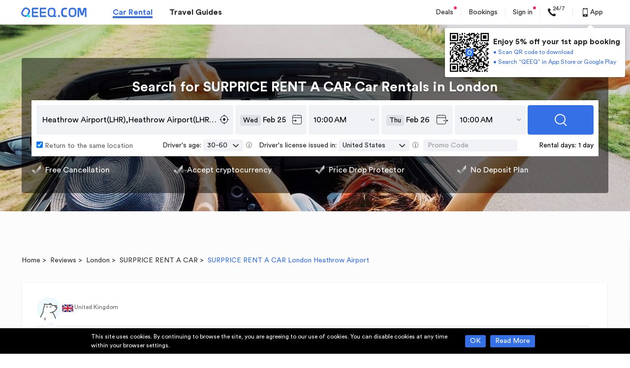

--- FILE ---
content_type: text/css
request_url: https://s.qeeq.com/pc/css/static.1ba31138.css
body_size: 2617
content:
.qeek-anchor{display:-ms-flexbox;display:flex}.qeek-anchor-title{color:#222;font-size:16px;font-weight:700;line-height:18px;padding-bottom:12px}.qeek-anchor-bar{width:1px;background-color:#d9d9d9}[dir=ltr] .qeek-anchor-bar{margin:8px 12px 8px 0}[dir=rtl] .qeek-anchor-bar{margin:8px 0 8px 12px}.qeek-anchor-link{display:-ms-flexbox;display:flex;line-height:16px;margin:16px 0;position:relative}.qeek-anchor-link:before{content:"";position:absolute;top:50%;margin-top:-3px;width:5px;height:5px;background-color:#d8d8d8;border-radius:50%}[dir=ltr] .qeek-anchor-link:before{left:-15px}[dir=rtl] .qeek-anchor-link:before{right:-15px}.qeek-anchor-link-href{font-size:12px;color:#616161;text-decoration:none}.qeek-anchor-link-href:hover{color:#3570e6;text-decoration:none}.qeek-anchor-link-active:before{background-color:#3570e6}.qeek-anchor-link-active .qeek-anchor-link-href{color:#3570e6}.qeek-btn{position:relative;display:inline-block;text-align:center;font-weight:400;white-space:nowrap;border:1px solid transparent;-webkit-user-select:none;-ms-user-select:none;user-select:none;cursor:pointer;height:32px;padding:4px 12px;font-size:14px;border-radius:3px}.qeek-btn:active,.qeek-btn:focus{outline:0}.qeek-btn:not([disabled]):hover{text-decoration:none}.qeek-btn[disabled]{cursor:not-allowed}.qeek-btn[disabled]>*{pointer-events:none}.qeek-btn-primary{color:#fff;background:#3570e6;border-color:#3570e6}.qeek-btn-primary:active,.qeek-btn-primary:hover{opacity:.8}.qeek-btn-primary[disabled],.qeek-btn-primary[disabled]:active,.qeek-btn-primary[disabled]:focus,.qeek-btn-primary[disabled]:hover{color:#fff;background:#d9d9d9;border-color:#d9d9d9;text-shadow:none;box-shadow:none;opacity:1}.qeek-btn-ghost{color:#3570e6;background:#fff;border-color:#3570e6}.qeek-btn-ghost[disabled],.qeek-btn-ghost[disabled]:active,.qeek-btn-ghost[disabled]:focus,.qeek-btn-ghost[disabled]:hover{color:#fff;background:#d9d9d9;border-color:#d9d9d9;text-shadow:none;box-shadow:none;opacity:1}.qeek-btn-dashed{color:#3570e6;background:#fff;border-color:#3570e6;border-style:dashed}.qeek-btn-dashed[disabled],.qeek-btn-dashed[disabled]:active,.qeek-btn-dashed[disabled]:focus,.qeek-btn-dashed[disabled]:hover{color:#fff;background:#d9d9d9;border-color:#d9d9d9;text-shadow:none;box-shadow:none;opacity:1}.qeek-btn-link{padding:0;background:transparent;color:#3570e6;height:16px;line-height:16px}.qeek-btn-24{height:24px;padding:1.6px 12px;font-size:12px;border-radius:3px}.qeek-btn-36{height:36px;padding:6px 12px;font-size:14px;border-radius:3px}.qeek-btn-40{height:40px;padding:7.2px 12px;font-size:15px;border-radius:3px}.qeek-btn-50{height:50px;padding:11.4px 12px;font-size:16px;border-radius:3px}.qeek-btn-loading:active,.qeek-btn-loading:hover{opacity:1}.qeek-btn-loading:after{content:"";position:absolute;width:calc(100% + 2px);height:calc(100% + 2px);top:-1px;background:hsla(0,0%,100%,.6);z-index:1}[dir=ltr] .qeek-btn-loading:after{left:-1px}[dir=rtl] .qeek-btn-loading:after{right:-1px}.qeek-btn-spin{position:absolute!important;top:50%;margin-top:-8px;z-index:2}[dir=ltr] .qeek-btn-spin{left:50%;margin-left:-11px}[dir=rtl] .qeek-btn-spin{right:50%;margin-right:-11px}.qeek-tip-trigger{display:inline-block;cursor:pointer}.qeek-tip{position:absolute;max-width:260px}.qeek-tip-content{box-shadow:0 -2px 6px 0 rgba(0,0,0,.22);padding:8px 12px;color:#fff;background:rgba(0,0,0,.9);box-sizing:border-box;border-radius:4px;font-size:13px;display:inline-block}.qeek-tip-arrow{position:absolute;width:14px;height:14px;overflow:hidden;cursor:pointer}.qeek-tip-arrow>span{position:absolute;display:block;width:10px;height:10px;background-color:rgba(0,0,0,.9)}[dir=ltr] .qeek-tip-arrow>span{transform:rotate(45deg)}[dir=rtl] .qeek-tip-arrow>span{transform:rotate(-45deg)}.qeek-tip-arrow-top{bottom:-13px}[dir=ltr] .qeek-tip-arrow-top{left:50%;margin-left:-6px}[dir=rtl] .qeek-tip-arrow-top{right:50%;margin-right:-6px}.qeek-tip-arrow-top>span{top:-5px}[dir=ltr] .qeek-tip-arrow-top>span{left:2px}[dir=rtl] .qeek-tip-arrow-top>span{right:2px}.qeek-tip-arrow-topLeft{bottom:-13px}[dir=ltr] .qeek-tip-arrow-topLeft{left:12px}[dir=rtl] .qeek-tip-arrow-topLeft{right:12px}.qeek-tip-arrow-topLeft>span{top:-5px}[dir=ltr] .qeek-tip-arrow-topLeft>span{left:2px}[dir=rtl] .qeek-tip-arrow-topLeft>span{right:2px}.qeek-tip-arrow-topRight{bottom:-13px}[dir=ltr] .qeek-tip-arrow-topRight{right:12px}[dir=rtl] .qeek-tip-arrow-topRight{left:12px}.qeek-tip-arrow-topRight>span{top:-5px}[dir=ltr] .qeek-tip-arrow-topRight>span{left:2px}[dir=rtl] .qeek-tip-arrow-topRight>span{right:2px}.qeek-tip-arrow-bottom{top:-13px}[dir=ltr] .qeek-tip-arrow-bottom{left:50%;margin-left:-6px}[dir=rtl] .qeek-tip-arrow-bottom{right:50%;margin-right:-6px}.qeek-tip-arrow-bottom>span{bottom:-5px}[dir=ltr] .qeek-tip-arrow-bottom>span{left:2px}[dir=rtl] .qeek-tip-arrow-bottom>span{right:2px}.qeek-tip-arrow-bottomLeft{top:-13px}[dir=ltr] .qeek-tip-arrow-bottomLeft{left:12px}[dir=rtl] .qeek-tip-arrow-bottomLeft{right:12px}.qeek-tip-arrow-bottomLeft>span{bottom:-5px}[dir=ltr] .qeek-tip-arrow-bottomLeft>span{left:2px}[dir=rtl] .qeek-tip-arrow-bottomLeft>span{right:2px}.qeek-tip-arrow-bottomRight{top:-13px}[dir=ltr] .qeek-tip-arrow-bottomRight{right:12px}[dir=rtl] .qeek-tip-arrow-bottomRight{left:12px}.qeek-tip-arrow-bottomRight>span{bottom:-5px}[dir=ltr] .qeek-tip-arrow-bottomRight>span{left:2px}[dir=rtl] .qeek-tip-arrow-bottomRight>span{right:2px}.qeek-tip-arrow-left{top:50%;margin-top:-6px}[dir=ltr] .qeek-tip-arrow-left{right:-13px}[dir=rtl] .qeek-tip-arrow-left{left:-13px}.qeek-tip-arrow-left>span{top:2px}[dir=ltr] .qeek-tip-arrow-left>span{left:-4px}[dir=rtl] .qeek-tip-arrow-left>span{right:-4px}.qeek-tip-arrow-leftTop{top:8px}[dir=ltr] .qeek-tip-arrow-leftTop{right:-13px}[dir=rtl] .qeek-tip-arrow-leftTop{left:-13px}.qeek-tip-arrow-leftTop>span{top:2px}[dir=ltr] .qeek-tip-arrow-leftTop>span{left:-4px}[dir=rtl] .qeek-tip-arrow-leftTop>span{right:-4px}.qeek-tip-arrow-leftBottom{bottom:8px}[dir=ltr] .qeek-tip-arrow-leftBottom{right:-13px}[dir=rtl] .qeek-tip-arrow-leftBottom{left:-13px}.qeek-tip-arrow-leftBottom>span{top:2px}[dir=ltr] .qeek-tip-arrow-leftBottom>span{left:-4px}[dir=rtl] .qeek-tip-arrow-leftBottom>span{right:-4px}.qeek-tip-arrow-right{top:50%;margin-top:-6px}[dir=ltr] .qeek-tip-arrow-right{left:-13px}[dir=rtl] .qeek-tip-arrow-right{right:-13px}.qeek-tip-arrow-right>span{top:2px}[dir=ltr] .qeek-tip-arrow-right>span{right:-4px}[dir=rtl] .qeek-tip-arrow-right>span{left:-4px}.qeek-tip-arrow-rightTop{top:8px}[dir=ltr] .qeek-tip-arrow-rightTop{left:-13px}[dir=rtl] .qeek-tip-arrow-rightTop{right:-13px}.qeek-tip-arrow-rightTop>span{top:2px}[dir=ltr] .qeek-tip-arrow-rightTop>span{right:-4px}[dir=rtl] .qeek-tip-arrow-rightTop>span{left:-4px}.qeek-tip-arrow-rightBottom{bottom:8px}[dir=ltr] .qeek-tip-arrow-rightBottom{left:-13px}[dir=rtl] .qeek-tip-arrow-rightBottom{right:-13px}.qeek-tip-arrow-rightBottom>span{top:2px}[dir=ltr] .qeek-tip-arrow-rightBottom>span{right:-4px}[dir=rtl] .qeek-tip-arrow-rightBottom>span{left:-4px}.qeek-tip-light .qeek-tip-content{background:#f7fbff;color:#222;border:1px solid #3570e6;box-shadow:0 -2px 10px 0 rgba(3,22,58,.15)}.qeek-tip-light .qeek-tip-arrow>span{width:8px;height:8px;background:#f7fbff;border:1px solid #3570e6}.fade-appear,.fade-enter,.fade-leave{animation-duration:.5s}.qeek-spin{position:relative;display:inline-block;width:18px;height:18px;animation:qeekRotate 1.2s linear infinite}[dir=ltr] .qeek-spin{transform:rotate(45deg)}[dir=rtl] .qeek-spin{transform:rotate(-45deg)}.qeek-spin-dot-item{position:absolute;display:block;width:8px;height:8px;background-color:#9e9e9e;border-radius:50%;transform:scale(.75);transform-origin:50% 50%;opacity:.3;animation:qeekSpinMove 1s linear infinite alternate}.qeek-spin-dot-item:first-child{top:0}[dir=ltr] .qeek-spin-dot-item:first-child{left:0}[dir=rtl] .qeek-spin-dot-item:first-child{right:0}.qeek-spin-dot-item:nth-child(2){top:0;animation-delay:.4s}[dir=ltr] .qeek-spin-dot-item:nth-child(2){right:0}[dir=rtl] .qeek-spin-dot-item:nth-child(2){left:0}.qeek-spin-dot-item:nth-child(3){bottom:0;animation-delay:.8s}[dir=ltr] .qeek-spin-dot-item:nth-child(3){right:0}[dir=rtl] .qeek-spin-dot-item:nth-child(3){left:0}.qeek-spin-dot-item:nth-child(4){bottom:0;animation-delay:1.2s}[dir=ltr] .qeek-spin-dot-item:nth-child(4){left:0}[dir=rtl] .qeek-spin-dot-item:nth-child(4){right:0}@keyframes qeekSpinMove{to{opacity:1}}@keyframes qeekRotate{to{transform:rotate(405deg)}}.qeek-anim-fadein{display:none;opacity:0;transition-property:opacity,transform;transition-timing-function:ease-in-out;transition-duration:.3s}.qeek-anim-fadein-from-top{transform:translateY(-4px)}.qeek-anim-fadein-from-bottom{transform:translateY(4px)}.qeek-anim-fadein-visible{opacity:1;transform:translateY(0)}.qeek-toast-container{position:fixed;top:200px;width:100%;display:-ms-flexbox;display:flex;-ms-flex-direction:column;flex-direction:column;-ms-flex-align:center;align-items:center;z-index:1001}.qeek-toast{font-size:14px;line-height:22px;margin:12px 0;animation-duration:1s!important;text-align:center}.qeek-toast-content{transform:translateY(0);box-sizing:border-box;width:400px;padding:18px;color:#fff;border-radius:4px;background-color:rgba(0,0,0,.85);display:inline-block}.qeek-toast-light{box-shadow:0 3px 6px -4px rgba(0,0,0,.12),0 6px 16px 0 rgba(0,0,0,.08),0 9px 28px 8px rgba(0,0,0,.05)}.qeek-toast-light .qeek-toast-content{background-color:#fff;color:#333}@keyframes MessageMoveOut{0%{max-height:150px;padding:8px;opacity:1}to{max-height:0;padding:0;opacity:0}}.fade-enter{opacity:0;animation-duration:.3s}.fade-appear{opacity:0}.fade-appear,.fade-leave{animation-duration:.5s;animation-fill-mode:both}.fade-leave{animation-timing-function:cubic-bezier(.55,0,.55,.2);animation-play-state:paused}.fade-appear.fade-appear-active,.fade-enter.fade-enter-active{animation-name:fadeIns!important}@keyframes fadeIns{0%{transform:translateY(-1000px);opacity:0}to{transform:translateY(0);opacity:1}}.qeek-dialog-wrap{position:fixed;top:0;right:0;bottom:0;left:0;width:100%;height:100%;display:-ms-flexbox;display:flex;-ms-flex-pack:center;justify-content:center;-ms-flex-align:center;align-items:center;z-index:400}.qeek-dialog{position:relative;display:inline-block;margin-top:-48px;min-width:300px;background-color:#fff;border-radius:4px;box-shadow:0 2px 6px 0 rgba(0,0,0,.22)}.qeek-dialog-header{background-color:#e5edf8;font-size:16px;font-weight:700;color:#333;padding:12px 24px;border-radius:4px 4px 0 0}.qeek-dialog-header-em{min-height:22px;background-color:#fff}.qeek-dialog-close-btn{border:0;outline:0;padding:12px;margin:0;position:absolute;top:10px;cursor:pointer;background-color:transparent}[dir=ltr] .qeek-dialog-close-btn{right:12px}[dir=rtl] .qeek-dialog-close-btn{left:12px}.qeek-dialog-close-btn:after,.qeek-dialog-close-btn:before{content:"";position:absolute;width:22px;height:2px;background-color:#666;top:50%;transform-origin:center}[dir=ltr] .qeek-dialog-close-btn:after,[dir=ltr] .qeek-dialog-close-btn:before{left:0}[dir=rtl] .qeek-dialog-close-btn:after,[dir=rtl] .qeek-dialog-close-btn:before{right:0}[dir=ltr] .qeek-dialog-close-btn:after{transform:rotate(45deg)}[dir=ltr] .qeek-dialog-close-btn:before,[dir=rtl] .qeek-dialog-close-btn:after{transform:rotate(-45deg)}[dir=rtl] .qeek-dialog-close-btn:before{transform:rotate(45deg)}.qeek-dialog-body{padding:12px 22px;line-height:28px;overflow:auto}.qeek-dialog-btn{display:-ms-flexbox;display:flex;-ms-flex-pack:center;justify-content:center}.qeek-dialog-btn-item{min-width:80px;margin:16px 6px}.qeek-dialog-mask{position:fixed;top:0;right:0;bottom:0;left:0;width:100%;height:100%;background-color:rgba(0,0,0,.65);z-index:399}.fade-appear,.fade-enter{opacity:0}.fade-appear,.fade-enter,.fade-leave{animation-duration:.16s;animation-fill-mode:both;animation-timing-function:cubic-bezier(.55,0,.55,.2);animation-play-state:paused}.fade-appear.fade-appear-active,.fade-enter.fade-enter-active{animation-name:fadeIn;animation-play-state:running}.fade-leave.fade-leave-active{animation-name:fadeOut;animation-play-state:running}@keyframes fadeIn{0%{opacity:0}to{opacity:1}}@keyframes fadeOut{0%{opacity:1}to{opacity:0}}.qeek-input-wrapper{position:relative;width:100%;display:inline-block}.qeek-input{width:100%;box-sizing:border-box;padding:6px 8px;color:#222;border:1px solid #d9d9d9;border-radius:3px;transition:all .3s;outline:none}.qeek-input:hover{border-color:#215fb2}.qeek-input-focused,.qeek-input:focus{border-color:#215fb2;box-shadow:0 0 0 2px rgba(33,95,178,.1)}.qeek-input-sm{padding:4px 8px}.qeek-input-lg{padding:8px}.qeek-input-error,.qeek-input-error:hover{border-color:#ff2d55}.qeek-input-error-focused,.qeek-input-error:focus{border-color:#ff2d55;box-shadow:0 0 0 2px rgba(255,45,85,.1)}.qeek-input-error-msg{position:absolute;top:100%;margin-top:4px;color:#ff2d55;font-size:13px;line-height:12px}[dir=ltr] .qeek-input-error-msg{left:0}[dir=rtl] .qeek-input-error-msg{right:0}.qeek-input::-moz-placeholder{opacity:1}.qeek-input:-ms-input-placeholder{color:fade(#fff,30%)}.qeek-input::placeholder{color:fade(#fff,30%)}.qeek-input:placeholder-shown{text-overflow:ellipsis}